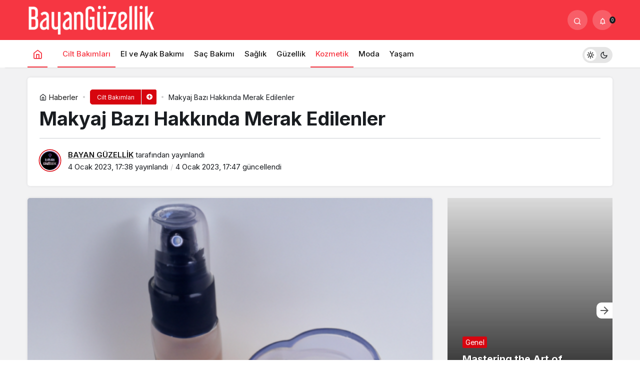

--- FILE ---
content_type: text/html; charset=UTF-8
request_url: https://www.bayanguzellik.com/makyaj-bazi-hakkinda-merak-edilenler.html
body_size: 18245
content:
<!doctype html>
<html lang="tr" prefix="og: http://ogp.me/ns#" class="light-mode">
<head>
	<meta charset="UTF-8">
	<meta http-equiv="X-UA-Compatible" content="IE=edge">
	<meta name="viewport" content="width=device-width, initial-scale=1, minimum-scale=1">
	<link rel="profile" href="https://gmpg.org/xfn/11">
	<title>Makyaj Bazı Hakkında Merak Edilenler &#8211; Bayan Güzellik</title>
<meta name='robots' content='max-image-preview:large' />
<link rel='dns-prefetch' href='//s.w.org' />
<link rel="alternate" type="application/rss+xml" title="Bayan Güzellik &raquo; beslemesi" href="https://www.bayanguzellik.com/feed" />
<link rel="alternate" type="application/rss+xml" title="Bayan Güzellik &raquo; yorum beslemesi" href="https://www.bayanguzellik.com/comments/feed" />
<!-- Kanews Theme -->
<meta property="article:published_time" content="2023-01-04T17:38:32+00:00" />
<meta property="og:site_name" content="Bayan Güzellik" />
<meta property="og:type" content="article" />
<meta property="og:url" content="https://www.bayanguzellik.com/makyaj-bazi-hakkinda-merak-edilenler.html" /><meta property="og:title" content="Makyaj Bazı Hakkında Merak Edilenler - Bayan Güzellik" />
<meta property="twitter:title" content="Makyaj Bazı Hakkında Merak Edilenler - Bayan Güzellik" /><meta property="og:description" content="Makyaj bazı hakkında neredeyse tüm sorularınızın yanıtlarını alabileceğiniz bir makale. Faydaları, zararları, kimyasal bileşenleri, en çok tercih edil.." /><meta property="twitter:description" content="Makyaj bazı hakkında neredeyse tüm sorularınızın yanıtlarını alabileceğiniz bir makale. Faydaları, zararları, kimyasal bileşenleri, en çok tercih edil.." /><meta name="description" content="Makyaj bazı hakkında neredeyse tüm sorularınızın yanıtlarını alabileceğiniz bir makale. Faydaları, zararları, kimyasal bileşenleri, en çok tercih edil.." /><meta name="twitter:card" content="summary_large_image" />
<meta property="og:image:width" content="1024" />
<meta property="og:image:height" content="1024" />
<meta property="og:image" content="https://www.bayanguzellik.com/wp-content/uploads/2023/01/DALL·E-2023-01-04-20.27.58-some-makeup-for-skin.png" />
<meta property="twitter:image" content="https://www.bayanguzellik.com/wp-content/uploads/2023/01/DALL·E-2023-01-04-20.27.58-some-makeup-for-skin.png" />
<!-- /Kanews Theme -->
<script>
window._wpemojiSettings = {"baseUrl":"https:\/\/s.w.org\/images\/core\/emoji\/14.0.0\/72x72\/","ext":".png","svgUrl":"https:\/\/s.w.org\/images\/core\/emoji\/14.0.0\/svg\/","svgExt":".svg","source":{"concatemoji":"https:\/\/www.bayanguzellik.com\/wp-includes\/js\/wp-emoji-release.min.js?ver=6.0.11"}};
/*! This file is auto-generated */
!function(e,a,t){var n,r,o,i=a.createElement("canvas"),p=i.getContext&&i.getContext("2d");function s(e,t){var a=String.fromCharCode,e=(p.clearRect(0,0,i.width,i.height),p.fillText(a.apply(this,e),0,0),i.toDataURL());return p.clearRect(0,0,i.width,i.height),p.fillText(a.apply(this,t),0,0),e===i.toDataURL()}function c(e){var t=a.createElement("script");t.src=e,t.defer=t.type="text/javascript",a.getElementsByTagName("head")[0].appendChild(t)}for(o=Array("flag","emoji"),t.supports={everything:!0,everythingExceptFlag:!0},r=0;r<o.length;r++)t.supports[o[r]]=function(e){if(!p||!p.fillText)return!1;switch(p.textBaseline="top",p.font="600 32px Arial",e){case"flag":return s([127987,65039,8205,9895,65039],[127987,65039,8203,9895,65039])?!1:!s([55356,56826,55356,56819],[55356,56826,8203,55356,56819])&&!s([55356,57332,56128,56423,56128,56418,56128,56421,56128,56430,56128,56423,56128,56447],[55356,57332,8203,56128,56423,8203,56128,56418,8203,56128,56421,8203,56128,56430,8203,56128,56423,8203,56128,56447]);case"emoji":return!s([129777,127995,8205,129778,127999],[129777,127995,8203,129778,127999])}return!1}(o[r]),t.supports.everything=t.supports.everything&&t.supports[o[r]],"flag"!==o[r]&&(t.supports.everythingExceptFlag=t.supports.everythingExceptFlag&&t.supports[o[r]]);t.supports.everythingExceptFlag=t.supports.everythingExceptFlag&&!t.supports.flag,t.DOMReady=!1,t.readyCallback=function(){t.DOMReady=!0},t.supports.everything||(n=function(){t.readyCallback()},a.addEventListener?(a.addEventListener("DOMContentLoaded",n,!1),e.addEventListener("load",n,!1)):(e.attachEvent("onload",n),a.attachEvent("onreadystatechange",function(){"complete"===a.readyState&&t.readyCallback()})),(e=t.source||{}).concatemoji?c(e.concatemoji):e.wpemoji&&e.twemoji&&(c(e.twemoji),c(e.wpemoji)))}(window,document,window._wpemojiSettings);
</script>
<style>
img.wp-smiley,
img.emoji {
	display: inline !important;
	border: none !important;
	box-shadow: none !important;
	height: 1em !important;
	width: 1em !important;
	margin: 0 0.07em !important;
	vertical-align: -0.1em !important;
	background: none !important;
	padding: 0 !important;
}
</style>
	<link rel='stylesheet' id='wp-block-library-css'  href='https://www.bayanguzellik.com/wp-includes/css/dist/block-library/style.min.css?ver=6.0.11' media='all' />
<style id='wp-block-library-theme-inline-css'>
.wp-block-audio figcaption{color:#555;font-size:13px;text-align:center}.is-dark-theme .wp-block-audio figcaption{color:hsla(0,0%,100%,.65)}.wp-block-code{border:1px solid #ccc;border-radius:4px;font-family:Menlo,Consolas,monaco,monospace;padding:.8em 1em}.wp-block-embed figcaption{color:#555;font-size:13px;text-align:center}.is-dark-theme .wp-block-embed figcaption{color:hsla(0,0%,100%,.65)}.blocks-gallery-caption{color:#555;font-size:13px;text-align:center}.is-dark-theme .blocks-gallery-caption{color:hsla(0,0%,100%,.65)}.wp-block-image figcaption{color:#555;font-size:13px;text-align:center}.is-dark-theme .wp-block-image figcaption{color:hsla(0,0%,100%,.65)}.wp-block-pullquote{border-top:4px solid;border-bottom:4px solid;margin-bottom:1.75em;color:currentColor}.wp-block-pullquote__citation,.wp-block-pullquote cite,.wp-block-pullquote footer{color:currentColor;text-transform:uppercase;font-size:.8125em;font-style:normal}.wp-block-quote{border-left:.25em solid;margin:0 0 1.75em;padding-left:1em}.wp-block-quote cite,.wp-block-quote footer{color:currentColor;font-size:.8125em;position:relative;font-style:normal}.wp-block-quote.has-text-align-right{border-left:none;border-right:.25em solid;padding-left:0;padding-right:1em}.wp-block-quote.has-text-align-center{border:none;padding-left:0}.wp-block-quote.is-large,.wp-block-quote.is-style-large,.wp-block-quote.is-style-plain{border:none}.wp-block-search .wp-block-search__label{font-weight:700}:where(.wp-block-group.has-background){padding:1.25em 2.375em}.wp-block-separator.has-css-opacity{opacity:.4}.wp-block-separator{border:none;border-bottom:2px solid;margin-left:auto;margin-right:auto}.wp-block-separator.has-alpha-channel-opacity{opacity:1}.wp-block-separator:not(.is-style-wide):not(.is-style-dots){width:100px}.wp-block-separator.has-background:not(.is-style-dots){border-bottom:none;height:1px}.wp-block-separator.has-background:not(.is-style-wide):not(.is-style-dots){height:2px}.wp-block-table thead{border-bottom:3px solid}.wp-block-table tfoot{border-top:3px solid}.wp-block-table td,.wp-block-table th{padding:.5em;border:1px solid;word-break:normal}.wp-block-table figcaption{color:#555;font-size:13px;text-align:center}.is-dark-theme .wp-block-table figcaption{color:hsla(0,0%,100%,.65)}.wp-block-video figcaption{color:#555;font-size:13px;text-align:center}.is-dark-theme .wp-block-video figcaption{color:hsla(0,0%,100%,.65)}.wp-block-template-part.has-background{padding:1.25em 2.375em;margin-top:0;margin-bottom:0}
</style>
<style id='global-styles-inline-css'>
body{--wp--preset--color--black: #000000;--wp--preset--color--cyan-bluish-gray: #abb8c3;--wp--preset--color--white: #ffffff;--wp--preset--color--pale-pink: #f78da7;--wp--preset--color--vivid-red: #cf2e2e;--wp--preset--color--luminous-vivid-orange: #ff6900;--wp--preset--color--luminous-vivid-amber: #fcb900;--wp--preset--color--light-green-cyan: #7bdcb5;--wp--preset--color--vivid-green-cyan: #00d084;--wp--preset--color--pale-cyan-blue: #8ed1fc;--wp--preset--color--vivid-cyan-blue: #0693e3;--wp--preset--color--vivid-purple: #9b51e0;--wp--preset--gradient--vivid-cyan-blue-to-vivid-purple: linear-gradient(135deg,rgba(6,147,227,1) 0%,rgb(155,81,224) 100%);--wp--preset--gradient--light-green-cyan-to-vivid-green-cyan: linear-gradient(135deg,rgb(122,220,180) 0%,rgb(0,208,130) 100%);--wp--preset--gradient--luminous-vivid-amber-to-luminous-vivid-orange: linear-gradient(135deg,rgba(252,185,0,1) 0%,rgba(255,105,0,1) 100%);--wp--preset--gradient--luminous-vivid-orange-to-vivid-red: linear-gradient(135deg,rgba(255,105,0,1) 0%,rgb(207,46,46) 100%);--wp--preset--gradient--very-light-gray-to-cyan-bluish-gray: linear-gradient(135deg,rgb(238,238,238) 0%,rgb(169,184,195) 100%);--wp--preset--gradient--cool-to-warm-spectrum: linear-gradient(135deg,rgb(74,234,220) 0%,rgb(151,120,209) 20%,rgb(207,42,186) 40%,rgb(238,44,130) 60%,rgb(251,105,98) 80%,rgb(254,248,76) 100%);--wp--preset--gradient--blush-light-purple: linear-gradient(135deg,rgb(255,206,236) 0%,rgb(152,150,240) 100%);--wp--preset--gradient--blush-bordeaux: linear-gradient(135deg,rgb(254,205,165) 0%,rgb(254,45,45) 50%,rgb(107,0,62) 100%);--wp--preset--gradient--luminous-dusk: linear-gradient(135deg,rgb(255,203,112) 0%,rgb(199,81,192) 50%,rgb(65,88,208) 100%);--wp--preset--gradient--pale-ocean: linear-gradient(135deg,rgb(255,245,203) 0%,rgb(182,227,212) 50%,rgb(51,167,181) 100%);--wp--preset--gradient--electric-grass: linear-gradient(135deg,rgb(202,248,128) 0%,rgb(113,206,126) 100%);--wp--preset--gradient--midnight: linear-gradient(135deg,rgb(2,3,129) 0%,rgb(40,116,252) 100%);--wp--preset--duotone--dark-grayscale: url('#wp-duotone-dark-grayscale');--wp--preset--duotone--grayscale: url('#wp-duotone-grayscale');--wp--preset--duotone--purple-yellow: url('#wp-duotone-purple-yellow');--wp--preset--duotone--blue-red: url('#wp-duotone-blue-red');--wp--preset--duotone--midnight: url('#wp-duotone-midnight');--wp--preset--duotone--magenta-yellow: url('#wp-duotone-magenta-yellow');--wp--preset--duotone--purple-green: url('#wp-duotone-purple-green');--wp--preset--duotone--blue-orange: url('#wp-duotone-blue-orange');--wp--preset--font-size--small: 13px;--wp--preset--font-size--medium: 20px;--wp--preset--font-size--large: 36px;--wp--preset--font-size--x-large: 42px;}.has-black-color{color: var(--wp--preset--color--black) !important;}.has-cyan-bluish-gray-color{color: var(--wp--preset--color--cyan-bluish-gray) !important;}.has-white-color{color: var(--wp--preset--color--white) !important;}.has-pale-pink-color{color: var(--wp--preset--color--pale-pink) !important;}.has-vivid-red-color{color: var(--wp--preset--color--vivid-red) !important;}.has-luminous-vivid-orange-color{color: var(--wp--preset--color--luminous-vivid-orange) !important;}.has-luminous-vivid-amber-color{color: var(--wp--preset--color--luminous-vivid-amber) !important;}.has-light-green-cyan-color{color: var(--wp--preset--color--light-green-cyan) !important;}.has-vivid-green-cyan-color{color: var(--wp--preset--color--vivid-green-cyan) !important;}.has-pale-cyan-blue-color{color: var(--wp--preset--color--pale-cyan-blue) !important;}.has-vivid-cyan-blue-color{color: var(--wp--preset--color--vivid-cyan-blue) !important;}.has-vivid-purple-color{color: var(--wp--preset--color--vivid-purple) !important;}.has-black-background-color{background-color: var(--wp--preset--color--black) !important;}.has-cyan-bluish-gray-background-color{background-color: var(--wp--preset--color--cyan-bluish-gray) !important;}.has-white-background-color{background-color: var(--wp--preset--color--white) !important;}.has-pale-pink-background-color{background-color: var(--wp--preset--color--pale-pink) !important;}.has-vivid-red-background-color{background-color: var(--wp--preset--color--vivid-red) !important;}.has-luminous-vivid-orange-background-color{background-color: var(--wp--preset--color--luminous-vivid-orange) !important;}.has-luminous-vivid-amber-background-color{background-color: var(--wp--preset--color--luminous-vivid-amber) !important;}.has-light-green-cyan-background-color{background-color: var(--wp--preset--color--light-green-cyan) !important;}.has-vivid-green-cyan-background-color{background-color: var(--wp--preset--color--vivid-green-cyan) !important;}.has-pale-cyan-blue-background-color{background-color: var(--wp--preset--color--pale-cyan-blue) !important;}.has-vivid-cyan-blue-background-color{background-color: var(--wp--preset--color--vivid-cyan-blue) !important;}.has-vivid-purple-background-color{background-color: var(--wp--preset--color--vivid-purple) !important;}.has-black-border-color{border-color: var(--wp--preset--color--black) !important;}.has-cyan-bluish-gray-border-color{border-color: var(--wp--preset--color--cyan-bluish-gray) !important;}.has-white-border-color{border-color: var(--wp--preset--color--white) !important;}.has-pale-pink-border-color{border-color: var(--wp--preset--color--pale-pink) !important;}.has-vivid-red-border-color{border-color: var(--wp--preset--color--vivid-red) !important;}.has-luminous-vivid-orange-border-color{border-color: var(--wp--preset--color--luminous-vivid-orange) !important;}.has-luminous-vivid-amber-border-color{border-color: var(--wp--preset--color--luminous-vivid-amber) !important;}.has-light-green-cyan-border-color{border-color: var(--wp--preset--color--light-green-cyan) !important;}.has-vivid-green-cyan-border-color{border-color: var(--wp--preset--color--vivid-green-cyan) !important;}.has-pale-cyan-blue-border-color{border-color: var(--wp--preset--color--pale-cyan-blue) !important;}.has-vivid-cyan-blue-border-color{border-color: var(--wp--preset--color--vivid-cyan-blue) !important;}.has-vivid-purple-border-color{border-color: var(--wp--preset--color--vivid-purple) !important;}.has-vivid-cyan-blue-to-vivid-purple-gradient-background{background: var(--wp--preset--gradient--vivid-cyan-blue-to-vivid-purple) !important;}.has-light-green-cyan-to-vivid-green-cyan-gradient-background{background: var(--wp--preset--gradient--light-green-cyan-to-vivid-green-cyan) !important;}.has-luminous-vivid-amber-to-luminous-vivid-orange-gradient-background{background: var(--wp--preset--gradient--luminous-vivid-amber-to-luminous-vivid-orange) !important;}.has-luminous-vivid-orange-to-vivid-red-gradient-background{background: var(--wp--preset--gradient--luminous-vivid-orange-to-vivid-red) !important;}.has-very-light-gray-to-cyan-bluish-gray-gradient-background{background: var(--wp--preset--gradient--very-light-gray-to-cyan-bluish-gray) !important;}.has-cool-to-warm-spectrum-gradient-background{background: var(--wp--preset--gradient--cool-to-warm-spectrum) !important;}.has-blush-light-purple-gradient-background{background: var(--wp--preset--gradient--blush-light-purple) !important;}.has-blush-bordeaux-gradient-background{background: var(--wp--preset--gradient--blush-bordeaux) !important;}.has-luminous-dusk-gradient-background{background: var(--wp--preset--gradient--luminous-dusk) !important;}.has-pale-ocean-gradient-background{background: var(--wp--preset--gradient--pale-ocean) !important;}.has-electric-grass-gradient-background{background: var(--wp--preset--gradient--electric-grass) !important;}.has-midnight-gradient-background{background: var(--wp--preset--gradient--midnight) !important;}.has-small-font-size{font-size: var(--wp--preset--font-size--small) !important;}.has-medium-font-size{font-size: var(--wp--preset--font-size--medium) !important;}.has-large-font-size{font-size: var(--wp--preset--font-size--large) !important;}.has-x-large-font-size{font-size: var(--wp--preset--font-size--x-large) !important;}
</style>
<link rel='stylesheet' id='kanews-theme-css'  href='https://www.bayanguzellik.com/wp-content/themes/kanews/assets/css/theme.min.css?ver=6.1' media='all' />
<style id='kanews-theme-inline-css'>
.dark-mode .site-header-logo img{content:url(https://www.bayanguzellik.com/wp-content/uploads/2022/07/bayanguzellik-logo.png);width:254px}.site-header .site-header-wrapper{background-color:#f63642}.site-navbar .site-navbar-nav li a:hover,.site-navbar .site-navbar-nav li .sub-menu li.current-category-ancestor>a, .site-navbar .site-navbar-nav li .sub-menu li.current-category-parent>a, .site-navbar .site-navbar-nav li .sub-menu li.current-menu-ancestor>a, .site-navbar .site-navbar-nav li .sub-menu li.current-menu-item>a, .site-navbar .site-navbar-nav li .sub-menu li.current-menu-parent>a, .site-navbar .site-navbar-nav>li.current-category-ancestor>a, .site-navbar .site-navbar-nav>li.current-category-parent>a, .site-navbar .site-navbar-nav>li.current-menu-ancestor>a, .site-navbar .site-navbar-nav>li.current-menu-item>a, .site-navbar .site-navbar-nav>li.current-menu-parent>a{color:#f63642}.site-navbar .site-navbar-nav>li:after{background-color:#f63642}@media (min-width:992px){.kanews-post-headline{}}
</style>
<link rel='stylesheet' id='kanews-theme-single-css'  href='https://www.bayanguzellik.com/wp-content/themes/kanews/assets/css/theme-single.min.css?ver=6.1' media='all' />
<style id='kanews-theme-single-inline-css'>
@media (min-width:992px){.kanews-article-title{}}@media (min-width:992px){.kanews-article-title+p{}}@media (min-width:992px){.kanews-article-meta{}}@media (min-width:992px){.kanews-article-content li, .kanews-article-content p, .kanews-article-content{}}
</style>
<link rel='stylesheet' id='kanews-dark-theme-css'  href='https://www.bayanguzellik.com/wp-content/themes/kanews/assets/css/dark.min.css?ver=6.1' media='all' />
<link rel="https://api.w.org/" href="https://www.bayanguzellik.com/wp-json/" /><link rel="alternate" type="application/json" href="https://www.bayanguzellik.com/wp-json/wp/v2/posts/33019" /><link rel="EditURI" type="application/rsd+xml" title="RSD" href="https://www.bayanguzellik.com/xmlrpc.php?rsd" />
<link rel="wlwmanifest" type="application/wlwmanifest+xml" href="https://www.bayanguzellik.com/wp-includes/wlwmanifest.xml" /> 
<meta name="generator" content="WordPress 6.0.11" />
<link rel="canonical" href="https://www.bayanguzellik.com/makyaj-bazi-hakkinda-merak-edilenler.html" />
<link rel='shortlink' href='https://www.bayanguzellik.com/?p=33019' />
<link rel="alternate" type="application/json+oembed" href="https://www.bayanguzellik.com/wp-json/oembed/1.0/embed?url=https%3A%2F%2Fwww.bayanguzellik.com%2Fmakyaj-bazi-hakkinda-merak-edilenler.html" />
<link rel="alternate" type="text/xml+oembed" href="https://www.bayanguzellik.com/wp-json/oembed/1.0/embed?url=https%3A%2F%2Fwww.bayanguzellik.com%2Fmakyaj-bazi-hakkinda-merak-edilenler.html&#038;format=xml" />
<script async src="https://pagead2.googlesyndication.com/pagead/js/adsbygoogle.js?client=ca-pub-8530586865639319" crossorigin="anonymous"></script><script id="kanews-theme-schema" type="application/ld+json">{"@context": "https://schema.org","@graph": [
 {
 "@type": "Organization",
 "@id": "https://www.bayanguzellik.com/#organization",
 "url": "https://www.bayanguzellik.com/",
 "name": "Bayan Güzellik",
 "logo": {
 "@type": "ImageObject",
 "url": "https://www.bayanguzellik.com/wp-content/uploads/2022/07/bayanguzellik-logo.png",
 "width": "254",
 "height": "58"
 }
 },
 {
 "@type": "ImageObject",
 "@id": "https://www.bayanguzellik.com/makyaj-bazi-hakkinda-merak-edilenler.html#primaryImage",
 "url": "https://www.bayanguzellik.com/wp-content/uploads/2023/01/DALL·E-2023-01-04-20.27.58-some-makeup-for-skin.png",
 "width": 1024,
 "height": 1024,
 "inLanguage": "tr"
 },
 {
 "@type": "WebSite",
 "@id": "https://www.bayanguzellik.com/#website",
 "url": "https://www.bayanguzellik.com",
 "name": "Bayan Güzellik",
 "description": "Kadın ve Moda Portalı",
 "publisher": {
 "@id": "https://www.bayanguzellik.com/#organization"
 },
 "inLanguage": "tr",
 "potentialAction": {
 "@type": "SearchAction",
 "target": "https://www.bayanguzellik.com/?s={search_term_string}",
 "query-input": "required name=search_term_string"
 }
 },
 {
 "@type": "WebPage",
 "@id": "https://www.bayanguzellik.com/makyaj-bazi-hakkinda-merak-edilenler.html/#webpage",
 "url": "https://www.bayanguzellik.com/makyaj-bazi-hakkinda-merak-edilenler.html/",
 "inLanguage": "tr",
 "name": "Makyaj Bazı Hakkında Merak Edilenler - Bayan Güzellik",
 "isPartOf": {
 "@id": "https://www.bayanguzellik.com/#website"
 },
 "primaryImageOfPage": {
 "@id": "https://www.bayanguzellik.com/makyaj-bazi-hakkinda-merak-edilenler.html/#primaryImage"
 }
 },
 {
 "@id": "#post-33019",
 "@type": "NewsArticle",
 "headline": "Makyaj Bazı Hakkında Merak Edilenler - Bayan Güzellik",
 "url": "https://www.bayanguzellik.com/makyaj-bazi-hakkinda-merak-edilenler.html",
 "isPartOf": {
 "@id": "https://www.bayanguzellik.com/makyaj-bazi-hakkinda-merak-edilenler.html/#webpage"
 },
 "inLanguage": "tr",
 "description": "Makyaj bazı hakkında neredeyse tüm sorularınızın yanıtlarını alabileceğiniz bir makale. Faydaları, zararları, kimyasal bileşenleri, en çok tercih edilen makyaj bazı ürünler listesi, makyaj bazı alırken nelere dikkat edilmeli, hangi cilt tipi nasıl bir makyaj bazı kullanmalı gibi sorularınızın yanıtları verilmiştir. ",
 "author": {
 "@type": "Person",
 "name": "BAYAN GÜZELLİK",
 "url": "https://www.bayanguzellik.com/author"
 },
 "keywords": [
 "baz",
 "cilt bakımı",
 "faydaları",
 "karma cilt",
 "kuru cilt",
 "makyaj",
 "makyaj bazı",
 "Nasıl Kullanılır",
 "ne işe yarar",
 "normal cilt",
 "zararları"
 ],
 "articleSection": "Cilt Bakımları",
 "datePublished": "2023-01-04T17:38:32+00:00",
 "dateModified": "2023-01-04T17:47:25+00:00",
 "publisher": {
 "@id": "https://www.bayanguzellik.com/#organization"
 },
 "image": {
 "@id": "https://www.bayanguzellik.com/makyaj-bazi-hakkinda-merak-edilenler.html/#primaryImage"
 },
 "mainEntityOfPage": {
 "@id": "https://www.bayanguzellik.com/makyaj-bazi-hakkinda-merak-edilenler.html/#webpage"
 }
 }
]}</script>
<script id="kanews-schema-breadcrumb" type="application/ld+json">{
 "@context": "http://schema.org",
 "@type": "BreadcrumbList",
 "id": "https://www.bayanguzellik.com/makyaj-bazi-hakkinda-merak-edilenler.html#breadcrumb",
 "itemListElement": [
 {
 "@type": "ListItem",
 "position": 1,
 "item": {
 "@id": "https://www.bayanguzellik.com",
 "name": "Haberler"
 }
 },
 {
 "@type": "ListItem",
 "position": 2,
 "item": {
 "@id": "https://www.bayanguzellik.com/kategori/cilt-bakimlari",
 "name": "Cilt Bak\u0131mlar\u0131"
 }
 },
 {
 "@type": "ListItem",
 "position": 3,
 "item": {
 "@id": "https://www.bayanguzellik.com/makyaj-bazi-hakkinda-merak-edilenler.html",
 "name": "Makyaj Baz\u0131 Hakk\u0131nda Merak Edilenler"
 }
 }
 ]
}</script><link rel="icon" href="https://www.bayanguzellik.com/wp-content/uploads/2021/08/bayan-guzellik-favicon-150x150.png" sizes="32x32" />
<link rel="icon" href="https://www.bayanguzellik.com/wp-content/uploads/2021/08/bayan-guzellik-favicon.png" sizes="192x192" />
<link rel="apple-touch-icon" href="https://www.bayanguzellik.com/wp-content/uploads/2021/08/bayan-guzellik-favicon.png" />
<meta name="msapplication-TileImage" content="https://www.bayanguzellik.com/wp-content/uploads/2021/08/bayan-guzellik-favicon.png" />
		<style id="wp-custom-css">
			.kanews-contact-page {
height: auto !important;
}
.rank-math-step{
	background: #fff;
    padding: 15px 15px 20px;
    -webkit-box-shadow: 0px 0px 10px #d1d8dd, 0px 0px 40px #ffffff;
    box-shadow: 0px 0px 10px #d1d8dd, 0px 0px 40px #ffffff;
    margin-bottom: 1rem;
    border-radius: 5px;
}

.rank-math-block {
    background: #F0F4F8;
    border-radius: 5px;
    padding: 15px;
    margin-bottom: 1rem;
}

		</style>
		<meta name="theme-color" content="#e50914" />
			<meta name="msapplication-navbutton-color" content="#e50914" />
			<meta name="apple-mobile-web-app-status-bar-style" content="#e50914" /></head>

<body class="post-template-default single single-post postid-33019 single-format-standard css-transitions-only-after-page-load kanews-theme-by-kanthemes category-3 single-layout-box">
	<svg xmlns="http://www.w3.org/2000/svg" viewBox="0 0 0 0" width="0" height="0" focusable="false" role="none" style="visibility: hidden; position: absolute; left: -9999px; overflow: hidden;" ><defs><filter id="wp-duotone-dark-grayscale"><feColorMatrix color-interpolation-filters="sRGB" type="matrix" values=" .299 .587 .114 0 0 .299 .587 .114 0 0 .299 .587 .114 0 0 .299 .587 .114 0 0 " /><feComponentTransfer color-interpolation-filters="sRGB" ><feFuncR type="table" tableValues="0 0.49803921568627" /><feFuncG type="table" tableValues="0 0.49803921568627" /><feFuncB type="table" tableValues="0 0.49803921568627" /><feFuncA type="table" tableValues="1 1" /></feComponentTransfer><feComposite in2="SourceGraphic" operator="in" /></filter></defs></svg><svg xmlns="http://www.w3.org/2000/svg" viewBox="0 0 0 0" width="0" height="0" focusable="false" role="none" style="visibility: hidden; position: absolute; left: -9999px; overflow: hidden;" ><defs><filter id="wp-duotone-grayscale"><feColorMatrix color-interpolation-filters="sRGB" type="matrix" values=" .299 .587 .114 0 0 .299 .587 .114 0 0 .299 .587 .114 0 0 .299 .587 .114 0 0 " /><feComponentTransfer color-interpolation-filters="sRGB" ><feFuncR type="table" tableValues="0 1" /><feFuncG type="table" tableValues="0 1" /><feFuncB type="table" tableValues="0 1" /><feFuncA type="table" tableValues="1 1" /></feComponentTransfer><feComposite in2="SourceGraphic" operator="in" /></filter></defs></svg><svg xmlns="http://www.w3.org/2000/svg" viewBox="0 0 0 0" width="0" height="0" focusable="false" role="none" style="visibility: hidden; position: absolute; left: -9999px; overflow: hidden;" ><defs><filter id="wp-duotone-purple-yellow"><feColorMatrix color-interpolation-filters="sRGB" type="matrix" values=" .299 .587 .114 0 0 .299 .587 .114 0 0 .299 .587 .114 0 0 .299 .587 .114 0 0 " /><feComponentTransfer color-interpolation-filters="sRGB" ><feFuncR type="table" tableValues="0.54901960784314 0.98823529411765" /><feFuncG type="table" tableValues="0 1" /><feFuncB type="table" tableValues="0.71764705882353 0.25490196078431" /><feFuncA type="table" tableValues="1 1" /></feComponentTransfer><feComposite in2="SourceGraphic" operator="in" /></filter></defs></svg><svg xmlns="http://www.w3.org/2000/svg" viewBox="0 0 0 0" width="0" height="0" focusable="false" role="none" style="visibility: hidden; position: absolute; left: -9999px; overflow: hidden;" ><defs><filter id="wp-duotone-blue-red"><feColorMatrix color-interpolation-filters="sRGB" type="matrix" values=" .299 .587 .114 0 0 .299 .587 .114 0 0 .299 .587 .114 0 0 .299 .587 .114 0 0 " /><feComponentTransfer color-interpolation-filters="sRGB" ><feFuncR type="table" tableValues="0 1" /><feFuncG type="table" tableValues="0 0.27843137254902" /><feFuncB type="table" tableValues="0.5921568627451 0.27843137254902" /><feFuncA type="table" tableValues="1 1" /></feComponentTransfer><feComposite in2="SourceGraphic" operator="in" /></filter></defs></svg><svg xmlns="http://www.w3.org/2000/svg" viewBox="0 0 0 0" width="0" height="0" focusable="false" role="none" style="visibility: hidden; position: absolute; left: -9999px; overflow: hidden;" ><defs><filter id="wp-duotone-midnight"><feColorMatrix color-interpolation-filters="sRGB" type="matrix" values=" .299 .587 .114 0 0 .299 .587 .114 0 0 .299 .587 .114 0 0 .299 .587 .114 0 0 " /><feComponentTransfer color-interpolation-filters="sRGB" ><feFuncR type="table" tableValues="0 0" /><feFuncG type="table" tableValues="0 0.64705882352941" /><feFuncB type="table" tableValues="0 1" /><feFuncA type="table" tableValues="1 1" /></feComponentTransfer><feComposite in2="SourceGraphic" operator="in" /></filter></defs></svg><svg xmlns="http://www.w3.org/2000/svg" viewBox="0 0 0 0" width="0" height="0" focusable="false" role="none" style="visibility: hidden; position: absolute; left: -9999px; overflow: hidden;" ><defs><filter id="wp-duotone-magenta-yellow"><feColorMatrix color-interpolation-filters="sRGB" type="matrix" values=" .299 .587 .114 0 0 .299 .587 .114 0 0 .299 .587 .114 0 0 .299 .587 .114 0 0 " /><feComponentTransfer color-interpolation-filters="sRGB" ><feFuncR type="table" tableValues="0.78039215686275 1" /><feFuncG type="table" tableValues="0 0.94901960784314" /><feFuncB type="table" tableValues="0.35294117647059 0.47058823529412" /><feFuncA type="table" tableValues="1 1" /></feComponentTransfer><feComposite in2="SourceGraphic" operator="in" /></filter></defs></svg><svg xmlns="http://www.w3.org/2000/svg" viewBox="0 0 0 0" width="0" height="0" focusable="false" role="none" style="visibility: hidden; position: absolute; left: -9999px; overflow: hidden;" ><defs><filter id="wp-duotone-purple-green"><feColorMatrix color-interpolation-filters="sRGB" type="matrix" values=" .299 .587 .114 0 0 .299 .587 .114 0 0 .299 .587 .114 0 0 .299 .587 .114 0 0 " /><feComponentTransfer color-interpolation-filters="sRGB" ><feFuncR type="table" tableValues="0.65098039215686 0.40392156862745" /><feFuncG type="table" tableValues="0 1" /><feFuncB type="table" tableValues="0.44705882352941 0.4" /><feFuncA type="table" tableValues="1 1" /></feComponentTransfer><feComposite in2="SourceGraphic" operator="in" /></filter></defs></svg><svg xmlns="http://www.w3.org/2000/svg" viewBox="0 0 0 0" width="0" height="0" focusable="false" role="none" style="visibility: hidden; position: absolute; left: -9999px; overflow: hidden;" ><defs><filter id="wp-duotone-blue-orange"><feColorMatrix color-interpolation-filters="sRGB" type="matrix" values=" .299 .587 .114 0 0 .299 .587 .114 0 0 .299 .587 .114 0 0 .299 .587 .114 0 0 " /><feComponentTransfer color-interpolation-filters="sRGB" ><feFuncR type="table" tableValues="0.098039215686275 1" /><feFuncG type="table" tableValues="0 0.66274509803922" /><feFuncB type="table" tableValues="0.84705882352941 0.41960784313725" /><feFuncA type="table" tableValues="1 1" /></feComponentTransfer><feComposite in2="SourceGraphic" operator="in" /></filter></defs></svg>	<div id="page" class="site-wrapper">
		
			<div class="site-head site-head-1">
    <header id="header" class="site-header">
    <div class="site-header-wrapper header-skin-dark">
                    
      <div class="site-header-top">
        <div class="container">
          <div class="row site-row justify-content-between align-items-center">

            <div class="col-auto col-lg">
              <div class="site-header-top-left d-flex align-items-center">
                <button aria-label="Menü" class="site-mobil-menu-btn hidden-desktop" data-toggle="site-menu-block"><i class="icon-menu icon-3x"></i></button>
                                <div class="site-header-logo"><a href="https://www.bayanguzellik.com/" title="Bayan Güzellik"><img class="logo-light" src="https://www.bayanguzellik.com/wp-content/uploads/2022/07/bayanguzellik-logo.png" alt="" width="254" height="58" /></a></div>              </div>
            </div>

            
            <div class="col-auto col-lg">
              <div class="site-header-top-right">
                                                                  <div id="site-header-search" class="kanews-ajax-search-wrapper hidden-mobile"> <button aria-label="Arama Yap" class="header-btn-icon" data-toggle="site-header-search-wrapper"><i class="icon-search"></i></button>
		<div id="site-header-search-wrapper" class="is-hidden"><form role="search" method="get" class="site-header-search-form" action="https://www.bayanguzellik.com/">
		<input class="kanews-ajax-search" type="text" placeholder="Aramak istediğiniz kelimeyi yazın.." value="" name="s" />
		<button aria-label="Arama Yap type="submit"><span class="icon-search icon-2x"></span></button><p>Aradığınız kelimeyi yazın ve entera basın, kapatmak için esc butonuna tıklayın.</p>
		<div id="kanews-loader"></div></form><div class="kanews-popup-close-btn search-close-btn"><i class="icon-close"></i></div></div></div>                                                                <div class="kanews-notifications-item" data-user-id="0" data-new-count="" data-toggle="kanews-notifications"><button  aria-label="Bildirimler (0)."  class="kanews-notification-button header-btn-icon"><i class="icon-notifications"></i><span class="kanews-notifications-count">0</span></button><div id="kanews-notifications" class="kanews-notifications-content"><div class="kanews-notifications-header d-flex justify-content-between">Bildirimler<span class="pull-right"></span></div><div class="kanews_widget_tab_menu">
      <div class="kanews-tab">
        <ul class="nav nav-tabs d-flex flex-wrap p-0 mb-0" role="tablist" id="kanewsTab-Not">
          <li role="presentation" class="nav-item"><div class="nav-link active" id="kanewsTab-Not1x" data-toggle="tab" href="#kanewsTab-Not1" role="tab" data-controls="kanewsTab-Not1" data-selected="true">Sosyal (0)</div></li>
          <li role="presentation" class="nav-item"><div class="nav-link" id="kanewsTab-Not2x" data-toggle="tab" href="#kanewsTab-Not2" role="tab" data-controls="kanewsTab-Not2" data-selected="false">Takip (0)</div></li>
          </ul><div class="tab-content" id="kanewsTab-NotContent-1"><div class="tab-pane fade show active" id="kanewsTab-Not1" role="tabpanel" data-labelledby="kanewsTab-Not1x"><ul><li>Bildiriminiz bulunmamaktadır.</li></ul></div><div class="tab-pane fade" id="kanewsTab-Not2" role="tabpanel" data-labelledby="kanewsTab-Not2x"><ul><li>Bildiriminiz bulunmamaktadır.</li></ul></div></div></div></div></div></div>              </div>
            </div>

          </div>
        </div>
      </div>
    </div>

      </header>

  <nav id="navbar" class="site-navbar hidden-mobile navbar-skin-light">
    <div class="site-navbar-wrapper site-navbar-wrapper-fixed">
      <div class="container">
        <div class="navbar-row">
                      <div class="col-auto no-gutter">
              <ul class="site-navbar-nav">
                <li class="current-menu-item home-btn"><a aria-label="Ana sayfa" href="https://www.bayanguzellik.com/"><i class="icon-home"></i></a></li>
              </ul>
            </div>
                    <ul id="menu-menu" class="site-navbar-nav"><li id="menu-item-41" class="menu-item menu-item-type-taxonomy menu-item-object-category current-post-ancestor current-menu-parent current-post-parent menu-item-41"><a href="https://www.bayanguzellik.com/kategori/cilt-bakimlari"><span>Cilt Bakımları</span></a></li>
<li id="menu-item-42" class="menu-item menu-item-type-taxonomy menu-item-object-category menu-item-42"><a href="https://www.bayanguzellik.com/kategori/el-ve-ayak-bakimi"><span>El ve Ayak Bakımı</span></a></li>
<li id="menu-item-289" class="menu-item menu-item-type-taxonomy menu-item-object-category menu-item-289"><a href="https://www.bayanguzellik.com/kategori/sac-bakimi"><span>Saç Bakımı</span></a></li>
<li id="menu-item-43" class="menu-item menu-item-type-taxonomy menu-item-object-category menu-item-43"><a href="https://www.bayanguzellik.com/kategori/kadin-sagligi"><span>Sağlık</span></a></li>
<li id="menu-item-44" class="menu-item menu-item-type-taxonomy menu-item-object-category menu-item-44"><a href="https://www.bayanguzellik.com/kategori/guzellik"><span>Güzellik</span></a></li>
<li id="menu-item-45" class="menu-item menu-item-type-taxonomy menu-item-object-category current-post-ancestor current-menu-parent current-post-parent menu-item-45"><a href="https://www.bayanguzellik.com/kategori/kozmetik"><span>Kozmetik</span></a></li>
<li id="menu-item-46" class="menu-item menu-item-type-taxonomy menu-item-object-category menu-item-46"><a href="https://www.bayanguzellik.com/kategori/moda"><span>Moda</span></a></li>
<li id="menu-item-5012" class="menu-item menu-item-type-taxonomy menu-item-object-category menu-item-5012"><a href="https://www.bayanguzellik.com/kategori/yasam"><span>Yaşam</span></a></li>
</ul>          <div class="kanews-mode-change" tabindex="0" role="switch" aria-label="Mod Değiştir" aria-checked="false"><div class="kanews-switch-button" aria-hidden="true"><div class="kanews-switch" aria-hidden="true"></div></div></div>        </div>
      </div>
    </div>
  </nav>

  
  </div>			
				<main id="main" class="site-main">
			<div class="container">
				<div class="row">
					<div class="site-main-wrapper">
						<div class="site-main-inner d-flex flex-wrap">
							
							
<div class="col-12 kgs2">
  <div class="kanews-section-box kanews-section-box-x">
    	<div class="kanews-article-header">

														<div class='kanews-breadcrumb'><ol class='d-flex align-items-center'><li><a  href="https://www.bayanguzellik.com/"><span>Haberler</span></a></li><li>
					<a class="kanews-label kanews-label-sm kanews-label-bg" href="https://www.bayanguzellik.com/kategori/cilt-bakimlari"><span>Cilt Bakımları</span></a><span class="kanews-category-subscribe-button" data-toggle="kanews-modal-login" role="tooltip" data-microtip-position="bottom" aria-label="Takip Et"><i class="icon-add"></i></span>
				</li><li><span>Makyaj Bazı Hakkında Merak Edilenler</span></li></ol></div>						
					<h1 class="kanews-article-title">Makyaj Bazı Hakkında Merak Edilenler</h1>		
		
		
							
			<div class="kanews-article-meta">
				<div class="row justify-content-between align-items-center">
					<div class="kanews-article-meta-left col-12 col-lg">
						<div class="kanews-article-meta-left-inner d-flex">
		
																																				<div class="kanews-post-author"><div class="author-avatar circle-animation"><svg viewBox="0 0 100 100" xmlns="http://www.w3.org/2000/svg" style="enable-background:new -580 439 577.9 194;" xml:space="preserve"> <circle cx="50" cy="50" r="40"></circle> </svg><img alt='' src='https://www.bayanguzellik.com/wp-content/uploads/2021/09/BAYAN-GÜZELLİK_avatar-48x48.jpg' srcset='https://www.bayanguzellik.com/wp-content/uploads/2021/09/BAYAN-GÜZELLİK_avatar-96x96.jpg 2x' class='avatar avatar-48 photo' height='48' width='48' loading='lazy'/></div></div>
																												
														<div class="kanews-article-meta-left-text">
																																					<div class="kanews-post-author-name author vcard"><a href="https://www.bayanguzellik.com/author/admin">BAYAN GÜZELLİK</a> tarafından yayınlandı</div>
																																			
																	<span class="posted-on"><time class="entry-date published updated" datetime="2023-01-04T17:38:32+00:00">4 Ocak 2023, 17:38</time> yayınlandı</span>								
																	<span class="updated-on"><time class="entry-update-date updated" datetime="2023-01-04T17:47:25+00:00">4 Ocak 2023, 17:47</time> güncellendi</span>															</div>
						</div>
					</div>
					<div class="kanews-article-meta-right col-12 col-lg-auto">
						
																														</div>
				</div>
			</div>
					
		
	</div>
  </div>
</div>

<div class="d-flex flex-wrap">

<div class="col-12 col-lg-9 kanews-sticky kgs2 mb-1">
	<article id="post-33019" class="kanews-article kanews-section-box kanews-article-3 post-33019 post type-post status-publish format-standard has-post-thumbnail hentry category-cilt-bakimlari category-kozmetik tag-baz tag-cilt-bakimi tag-faydalari tag-karma-cilt tag-kuru-cilt tag-makyaj tag-makyaj-bazi tag-nasil-kullanilir tag-ne-ise-yarar tag-normal-cilt tag-zararlari">

    		      <div class="kanews-article-thumbnail">
							<img class="wp-post-image" src="https://www.bayanguzellik.com/wp-content/uploads/2023/01/DALL·E-2023-01-04-20.27.58-some-makeup-for-skin-600x600.png" width="600" height="600" alt="makyaj bazı"/>
								<div class="kanews-article-thumbnail-caption">Makyaj bazı nasıl kullanılır? En iyi makyaj bazı hangisidir?</div>
							</div>
      
    

	<div class="kanews-article-action">
		<div class="row justift-content-between align-items-center">
						<div class="kanews-article-action-left flex-wrap col-12 col-lg d-flex align-items-center">
									<a class="kanews-service-link googlenews" target="_blank" rel="nofollow noopener" title="Google News ile Abone Ol" href="https://news.google.com/publications/CAAqBwgKMPy19AowzN7aAg?hl=tr&amp;gl=TR&amp;ceid=TR%3Atr"></a>
																										<a target="_blank" rel="nofollow noopener" class="kanews-service-link" title="Twitter ile Abone Ol" href="https://twitter.com/bayanguzellikk"><img loading="true" src="https://bayanguzellik.com/assets/twitter.svg" alt="service" /></a>
																						</div>
						
			<div class="kanews-article-action-right col-12 col-lg-auto">
				<div class="d-flex align-items-center flex-wrap">
																	<button class="kanews-add-bookmark" data-toggle="kanews-modal-login" title="Favorilerime Ekle"><i class="icon-bookmark-o"></i></button>																					<div class="kanews-article-assets">
							<ul class="d-flex">
															<li><a title="Yorum Yap" href="#respond"><i class="icon-comment"></i></a></li>
																<li><a title="Yazıyı Büyült" class="increase-text" onclick="doSomething()"><span aria-hidden="true"></span> +</a></li>
								<li><a title="Yazıyı Küçült" class="decrease-text" onclick="doSomething()"><span aria-hidden="true"></span>-</a></li>
							</ul>
						</div>
																		<div class="kanews-article-share style-4">
			<ul class="d-flex">
																					<li><a class="bg-facebook" rel="external noopener" target="_blank" href="//www.facebook.com/sharer/sharer.php?u=https://www.bayanguzellik.com/makyaj-bazi-hakkinda-merak-edilenler.html"><i class="icon-facebook"></i></a></li>
												
											
												
												
												
																										
													<li><a target="_blank" rel="external noopener" class="bg-twitter" href="//www.twitter.com/intent/tweet?text=Makyaj Bazı Hakkında Merak Edilenler https://www.bayanguzellik.com/makyaj-bazi-hakkinda-merak-edilenler.html"><i class="icon-twitter"></i></a></li>
											
												
												
												
																										
											
													<li class="hidden-desktop"><a class="bg-whatsapp" href="whatsapp://send?text=https://www.bayanguzellik.com/makyaj-bazi-hakkinda-merak-edilenler.html"><i class="icon-whatsapp"></i></a></li>
							<li class="hidden-mobile"><a class="bg-whatsapp" href="https://api.whatsapp.com/send?text=Makyaj Bazı Hakkında Merak Edilenler https://www.bayanguzellik.com/makyaj-bazi-hakkinda-merak-edilenler.html"><i class="icon-whatsapp"></i></a></li>
												
												
												
																										
											
												
													<li><a target="_blank" rel="external noopener" class="bg-pinterest" href="//pinterest.com/pin/create/button/?url=&media=https://www.bayanguzellik.com/wp-content/uploads/2023/01/DALL·E-2023-01-04-20.27.58-some-makeup-for-skin.png&description=Makyaj Bazı Hakkında Merak Edilenler&url=https://www.bayanguzellik.com/makyaj-bazi-hakkinda-merak-edilenler.html"><i class="icon-pinterest"></i></a></li>
												
												
																										
											
												
												
												
													<li><a class="bg-dark border-dark hover-dark kanews-native-share" onclick="doSomething()"><i class="icon-add"></i></a></li>
													</ul>
		</div>
																
				</div>
			</div>
		</div>
	</div>
	
            <div class="kanews-prev-post-link" hidden><a href="https://www.bayanguzellik.com/yuz-dolgusu-ne-kadar-zamanda-etki-eder.html" rel="prev"></a></div>
      		
		<div class="kanews-article-content entry-content">
      <div class="entry-content-wrapper"><div class="entry-content-inner">
<p>Makyaj bazı, cilde uygulanır ve makyajın daha düzgün bir şekilde uygulanmasını sağlar. Cilt üzerinde bir tabaka oluşturarak, makyajın daha az gözeneklere girmesi ve daha uzun süre dayanmasını sağlar. Makyaj bazı, cilt tonunu düzgünleştirir ve ciltteki kızarıklık ve çizgileri azaltır. Ayrıca, makyaj bazı, ciltteki yağlı parlamayı azaltır ve makyajın daha mat bir görünüm vermesine yardımcı olur.</p>



<h2>Makyaj Bazı Nasıl Kullanılır?</h2>



<p>Makyaj bazı, temiz cilde uygulanır ve genellikle parmak uçlarıyla yayılır. Dikkat edilmesi gereken nokta, makyaj bazının cilt tonunuza uygun bir ürün seçilmesidir. Makyaj bazı, cilt tonunu düzgünleştirdiği için, cilt tonunuzdan daha açık veya daha koyu bir makyaj bazı kullanırsanız, cildinizin gerçek tonunu yansıtmayabilir. Makyaj bazı, cilt bakım ürünlerinin üstüne uygulanır ve makyaj süreci makyaj fondöteni ile devam eder.</p><div id="related-articles" class="column_x_gutter"><div class="kanews-section-heading kanews-section-flat-heading"><div class="kanews-section-headline"><span>Göz Atın</span></div></div><div class="row equal-height"><div class="col-6 col-md-4"><div class="kanews-post-item kanews-post-grid-item"><a aria-label="Nemlendirici Kremlerin Bileşenleri" href="https://www.bayanguzellik.com/nemlendirici-kremlerin-bilesenleri.html" class="kanews-post-href"></a><div class="kanews-post-thumb"><img alt="thumbnail" height="90" width="150" src="https://www.bayanguzellik.com/wp-content/uploads/2023/02/DALL·E-2023-02-05-19.37.44-moisturizing-cream-white-cosmetics-bottle-What-are-its-chemical-components_-282x188.png" /></div><div class="kanews-post-content"><div class="kanews-post-headline truncate truncate-3"><a href="https://www.bayanguzellik.com/nemlendirici-kremlerin-bilesenleri.html">Nemlendirici Kremlerin Bileşenleri</a></div></div></div></div><div class="col-6 col-md-4"><div class="kanews-post-item kanews-post-grid-item"><a aria-label="En iyi 10 Güneş Kremi Önerileri" href="https://www.bayanguzellik.com/en-iyi-10-gunes-kremi-onerileri.html" class="kanews-post-href"></a><div class="kanews-post-thumb"><img alt="thumbnail" height="90" width="150" src="https://www.bayanguzellik.com/wp-content/uploads/2018/08/gunes-kremi-onerileri-1-282x188.png" /></div><div class="kanews-post-content"><div class="kanews-post-headline truncate truncate-3"><a href="https://www.bayanguzellik.com/en-iyi-10-gunes-kremi-onerileri.html">En iyi 10 Güneş Kremi Önerileri</a></div></div></div></div><div class="col-6 col-md-4"><div class="kanews-post-item kanews-post-grid-item"><a aria-label="Cilt Bakım Sıralaması Nasıl Olmalı?" href="https://www.bayanguzellik.com/cilt-bakim-siralamasi-nasil-olmali.html" class="kanews-post-href"></a><div class="kanews-post-thumb"><img alt="thumbnail" height="90" width="150" src="https://www.bayanguzellik.com/wp-content/uploads/2023/01/DALL·E-2023-01-10-01.52.46-skin-care-routine-skin-care-products-282x188.png" /></div><div class="kanews-post-content"><div class="kanews-post-headline truncate truncate-3"><a href="https://www.bayanguzellik.com/cilt-bakim-siralamasi-nasil-olmali.html">Cilt Bakım Sıralaması Nasıl Olmalı?</a></div></div></div></div></div></div>



<h2>Makyaj Bazı Ne İşe Yarar?</h2>



<p>Makyaj bazı, cilde uygulandıktan sonra makyajın daha iyi yapışmasını ve daha uzun süre dayanmasını sağlar. Ayrıca, ciltteki pürüzleri azaltır ve cildin daha pürüzsüz görünmesine yardımcı olur. Makyaj bazları ayrıca ciltteki tonun eşitliğini sağlar ve ciltteki rengi düzgünleştirir.</p>



<p>Makyaj bazları, cilt tipine göre değişiklik gösterebilir. Örneğin, kuru ciltler için nemlendirici özelliği olan ürünler tercih edilebilir, yağlı ciltler için ise ciltte yağlı parlamayı azaltan ürünler düşünülebilir. Makyaj bazları ayrıca, ciltteki güneş hasarını azaltmaya yardımcı olan güneş koruyucuları içerebilir.</p>



<p>Makyaj bazlarının kullanımı, cilt bakım rutininize ek olarak yapılır ve makyajın uygulanmasından önce cilde sürülür. Makyaj bazının nasıl kullanılacağı, ürünün talimatlarına göre değişebilir, ancak genellikle parmak uçlarıyla yumuşakça cilde sürülür ve masaj yapılarak yedirilir.</p>



<p>Lütfen unutmayın ki makyaj bazları çeşitli markalar tarafından üretilir ve her ürünün içeriği farklı olabilir. Bu nedenle, makyaj bazı ürünlerinin etiketlerini dikkatlice inceleyin ve cilt tipinize uygun ürünler seçin. Eğer kuşku duyduğunuz bir ürün varsa, bir dermatoloğa danışın.</p>



<h2>Makyaj Bazı Alırken Nelere Dikkat Edilmeli?</h2>



<p>Makyaj bazı alırken dikkat etmeniz gereken noktalar şunlardır:</p>



<p><strong>Kuru ciltler:</strong></p>



<ul><li>Cilt nemlendiricisi olarak su ve doğal yağlar içeren ürünleri tercih edin.</li><li>Alkol ve silikon gibi maddelerin az miktarda kullanılmasını tercih edin.</li><li>Nemlendirici özelliği olan ürünleri düşünün.</li></ul>



<p><strong>Yağlı ciltler:</strong></p>



<ul><li>Ciltte yağlı parlamayı azaltan ürünleri tercih edin.</li><li>Alkol içeren ürünleri düşünün, ancak ciltte kuruluk ve tahrişe neden olmayacak miktarlarda kullanın.</li><li>Matlaştırıcı özelliği olan ürünleri düşünün.</li></ul>



<p><strong>Karma ciltler:</strong></p>



<ul><li>Cilt nemlendiricisi olarak su ve doğal yağlar içeren ürünleri tercih edin.</li><li>Alkol ve silikon gibi maddelerin az miktarda kullanılmasını tercih edin.</li><li>Ciltte yağlı parlamayı azaltan ürünleri tercih edin.</li><li>Nemlendirici özelliği olan ürünleri düşünün.</li><li>Matlaştırıcı özelliği olan ürünleri düşünün.</li></ul>



<p><strong>Normal ciltler:</strong></p>



<ul><li>Özellikle cilt sorunları olmayan ve düzenli bakım yaptıran kişiler için, neredeyse her türlü makyaj bazı ürünü uygun olabilir.</li><li>Ancak, cilt nemlendiricisi olarak su ve doğal yağlar içeren ürünleri tercih etmeniz cildinizin daha sağlıklı görünmesine yardımcı olabilir.</li><li>Alkol ve silikon gibi maddelerin az miktarda kullanılmasını tercih edebilirsiniz.</li></ul>



<p>Lütfen unutmayın ki her cilt tipi farklıdır ve ne işe yaradığına dair fikirler de farklılık gösterebilir. Bu nedenle, cilt tipinize ve cilt sorunlarınıza uygun ürünleri seçmeniz önemlidir. Eğer kuşku duyduğunuz bir ürün varsa, bir dermatoloğa danışın.</p>



<h2>En Çok Tercih Edilen Makyaj Bazı Ürünleri ve Markaları:</h2>



<ul><li>Smashbox Photo Finish Foundation Primer</li><li>MAC Prep + Prime Skin</li><li>Maybelline Baby Skin Instant Pore Eraser Primer</li><li>NYX Professional Makeup Studio Perfect Primer</li><li>L&#8217;Oreal Paris Studio Secrets Professional Magic Perfecting Base</li><li>The Ordinary High-Spreadability Fluid Primer</li><li>E.l.f. Cosmetics Poreless Putty Primer</li><li>Benefit Cosmetics The POREfessional Face Primer</li></ul>



<p>Bu ürünler sadece birkaç örnek. Makyaj bazı ürünleri çeşitli markalar tarafından üretilir ve her cilt tipi için uygun ürünler bulunmaktadır.</p>



<h2>En İyi Makyaj Bazı Hangi Ürün Markadır? </h2>



<p>Bu sorunun yanıtı, herkes için farklı olabilir ve cilt tipine, cilt sorunlarına ve kişisel tercihlere göre değişebilir. Bu nedenle, en iyi makyaj bazı ürününü bulmak için, cilt tipinize uygun ürünleri seçmeniz ve bunları deneyerek bulmanız önerilir. Ayrıca, makyaj bazı ürünlerinin yorumlarını okumak ve başkalarının deneyimlerine bakmak da faydalı olabilir.</p>



<figure class="wp-block-image size-large"><img width="600" height="600" src="https://www.bayanguzellik.com/wp-content/uploads/2023/01/DALL·E-2023-01-04-20.32.31-kozmetik-kimyasal-bilesenler-600x600.png" alt="" class="wp-image-33024" srcset="https://www.bayanguzellik.com/wp-content/uploads/2023/01/DALL·E-2023-01-04-20.32.31-kozmetik-kimyasal-bilesenler-600x600.png 600w, https://www.bayanguzellik.com/wp-content/uploads/2023/01/DALL·E-2023-01-04-20.32.31-kozmetik-kimyasal-bilesenler-500x500.png 500w, https://www.bayanguzellik.com/wp-content/uploads/2023/01/DALL·E-2023-01-04-20.32.31-kozmetik-kimyasal-bilesenler-150x150.png 150w, https://www.bayanguzellik.com/wp-content/uploads/2023/01/DALL·E-2023-01-04-20.32.31-kozmetik-kimyasal-bilesenler-768x768.png 768w, https://www.bayanguzellik.com/wp-content/uploads/2023/01/DALL·E-2023-01-04-20.32.31-kozmetik-kimyasal-bilesenler.png 1024w" sizes="(max-width: 600px) 100vw, 600px" /></figure>



<h2>Makyaj Bazlarının Kimyasal İçeriği</h2>



<p>Makyaj bazları, genellikle cilt nemlendirici olarak su, güneş koruyucular, vitaminler ve doğal yağlar gibi maddeler içerir. Ayrıca, makyaj bazlarında bulunan yapıştırıcı maddeler, makyajın cilde daha iyi yapışmasını ve daha uzun süre dayanmasını sağlar. Makyaj bazları, cilt pürüzlerini azaltan maddeler de içerebilir ve bu maddeler, cilt yüzeyindeki pürüzleri düzleştirerek, makyajın daha düzgün bir şekilde uygulanmasını sağlar.</p>



<p><strong>Makyaj bazları, genellikle aşağıdaki kimyasal bileşenlerden bir veya birden fazlasını içerebilir:</strong></p>



<ul><li><strong>Su:</strong> Cilt nemlendirici olarak kullanılır.</li><li><strong>Alkol:</strong> Ciltteki pürüzleri azaltmaya yardımcı olur, ancak ciltte kuruluk ve tahrişe neden olabilir.</li><li><strong>Silikon:</strong> Ciltte yumuşaklık ve pürüzsüzlük sağlar, ancak ciltte tıkanıklıklara neden olabilir.</li><li><strong>Güneş koruyucular:</strong> Ciltteki güneş hasarını azaltmaya yardımcı olur.</li><li><strong>Vitaminler:</strong> Cilt bakımı için yararlı olabilir, ancak bazıları ciltte tahrişe neden olabilir.</li><li><strong>Doğal yağlar:</strong> Cilt nemlendiricisi olarak kullanılır, ancak bazıları ciltte tıkanıklıklara neden olabilir.</li><li><strong>Yapıştırıcı maddeler:</strong> Makyajın cilde daha iyi yapışmasını ve daha uzun süre dayanmasını sağlar.</li></ul>



<p>Lütfen unutmayın ki makyaj bazları çeşitli markalar tarafından üretilir ve her ürünün içeriği farklı olabilir. Bu nedenle, makyaj bazı ürünlerinin etiketlerini dikkatlice inceleyin ve cilt tipinize uygun ürünler seçin. Eğer kuşku duyduğunuz bir ürün varsa, bir dermatoloğa danışın.</p>



<h3>En iyi makyaj bazı ürünü olabilmesi için kimyasal bileşenleri nasıl olmalıdır?</h3>



<p> Makyaj bazı ürünlerinin içeriğine dair genel bir kural yoktur, ancak cilt tipinize uygun ürünler seçmeniz ve ciltte tahrişe neden olmayacak ürünleri tercih etmeniz önerilir. Ayrıca, makyaj bazlarının içeriğini inceleyerek, cilt nemlendiricisi olarak su ve doğal yağlar gibi maddelerin bulunmasını ve alkol ve silikon gibi maddelerin az miktarda kullanılmasını tercih edebilirsiniz. Unutmayın ki her cilt tipi farklıdır ve ne işe yaradığına dair fikirler de farklılık gösterebilir, bu nedenle cilt tipinize ve cilt sorunlarınıza uygun ürünleri seçmeniz önemlidir. Eğer kuşku duyduğunuz bir ürün varsa, bir dermatoloğa danışın.</p>



<h2>Makyaj Bazının Zararları</h2>



<p>Bazı makyaj bazları, yüksek oranda kimyasal içerikleri nedeniyle cilde zararlı olabilir. Bu kimyasal maddeler, ciltte kuruluk, kızarıklık, tahriş ve kaşıntı gibi cilt sorunlarına neden olabilir. Ayrıca, bazı makyaj bazları, ciltteki nem seviyesini azaltarak, cilt kuruluğuna neden olabilir. Bu nedenle, makyaj bazı seçiminde dikkatli olunması ve cilt tipine uygun ürünlerin seçilmesi önemlidir.</p>



<h2>Makyaj Bazının Faydaları</h2>



<p>Makyaj bazları, cilt tonunu düzgünleştirir ve ciltteki kızarıklık ve çizgileri azaltır. Ayrıca, makyaj bazları, ciltteki yağlı parlamayı azaltır ve makyajın daha mat bir görünüm vermesine yardımcı olur. Makyaj bazları, ayrıca makyajın cilde daha iyi yapışmasını ve daha uzun süre dayanmasını sağlar. Bu sayede, makyaj süresi azaltılır ve makyajın gün boyunca daha fresh görünmesine yardımcı olunur.</p>



<p>Resimler ve bu makale sorulu yönlendirmelerimle<strong> </strong>yapay zeka tarafından yazılmış ve oluşturulmuştur. Listelenen marka ve ürünler sponsorlu değildir, yapay zekanın araştırması sonucu oluşturduğu listedir. Karşılaştırmak istediğiniz ürünler varsa yorumlarda belirtin.</p>
</div></div>
            <div class="reaction-wrapper reaction-wrapper-style-1">
      
        <div class="reaction-wrapper-inner">
                      <div class="reaction-wrapper-icons" data-post-id="33019" >
              
                      <div data-reaction="mutlu" aria-label="Mutlu" data-reacted="no" class="reaction-item">
                        <div class="reaction-count">0</div>
                        <div class="reaction-bar" style="height: 0px"></div>
                        <div class="reaction-img">
                          <img alt="mutlu" src="https://bayanguzellik.com/wp-content/themes/kanews/assets/img/static/emoji/happy.svg" width="40" height="40" >
                        </div>
                        <div class="reaction-text">Mutlu</div>
                      </div>
                    
                      <div data-reaction="_zg_n" aria-label="Üzgün" data-reacted="no" class="reaction-item">
                        <div class="reaction-count">0</div>
                        <div class="reaction-bar" style="height: 0px"></div>
                        <div class="reaction-img">
                          <img alt="_zg_n" src="https://bayanguzellik.com/wp-content/themes/kanews/assets/img/static/emoji/sad.svg" width="40" height="40" >
                        </div>
                        <div class="reaction-text">Üzgün</div>
                      </div>
                    
                      <div data-reaction="sinirli" aria-label="Sinirli" data-reacted="no" class="reaction-item">
                        <div class="reaction-count">0</div>
                        <div class="reaction-bar" style="height: 0px"></div>
                        <div class="reaction-img">
                          <img alt="sinirli" src="https://bayanguzellik.com/wp-content/themes/kanews/assets/img/static/emoji/angry.svg" width="40" height="40" >
                        </div>
                        <div class="reaction-text">Sinirli</div>
                      </div>
                    
                      <div data-reaction="_a_rm_" aria-label="Şaşırmış" data-reacted="no" class="reaction-item">
                        <div class="reaction-count">0</div>
                        <div class="reaction-bar" style="height: 0px"></div>
                        <div class="reaction-img">
                          <img alt="_a_rm_" src="https://bayanguzellik.com/wp-content/themes/kanews/assets/img/static/emoji/shocked.svg" width="40" height="40" >
                        </div>
                        <div class="reaction-text">Şaşırmış</div>
                      </div>
                    
                      <div data-reaction="vir_sl_" aria-label="Virüslü" data-reacted="no" class="reaction-item">
                        <div class="reaction-count">0</div>
                        <div class="reaction-bar" style="height: 0px"></div>
                        <div class="reaction-img">
                          <img alt="vir_sl_" src="https://bayanguzellik.com/wp-content/themes/kanews/assets/img/static/emoji/sick.svg" width="40" height="40" >
                        </div>
                        <div class="reaction-text">Virüslü</div>
                      </div>
                                </div>
        </div>
      </div>

    	<div class="kanews-entry-tags"><span>Haberle ilgili daha fazlası:</span><a class="kanews-entry-tag" href="https://www.bayanguzellik.com/etiketler/baz" rel="tag"># baz</a> <a class="kanews-entry-tag" href="https://www.bayanguzellik.com/etiketler/cilt-bakimi" rel="tag"># cilt bakımı</a> <a class="kanews-entry-tag" href="https://www.bayanguzellik.com/etiketler/faydalari" rel="tag"># faydaları</a> <a class="kanews-entry-tag" href="https://www.bayanguzellik.com/etiketler/karma-cilt" rel="tag"># karma cilt</a> <a class="kanews-entry-tag" href="https://www.bayanguzellik.com/etiketler/kuru-cilt" rel="tag"># kuru cilt</a> <a class="kanews-entry-tag" href="https://www.bayanguzellik.com/etiketler/makyaj" rel="tag"># makyaj</a> <a class="kanews-entry-tag" href="https://www.bayanguzellik.com/etiketler/makyaj-bazi" rel="tag"># makyaj bazı</a> <a class="kanews-entry-tag" href="https://www.bayanguzellik.com/etiketler/nasil-kullanilir" rel="tag"># Nasıl Kullanılır</a> <a class="kanews-entry-tag" href="https://www.bayanguzellik.com/etiketler/ne-ise-yarar" rel="tag"># ne işe yarar</a> <a class="kanews-entry-tag" href="https://www.bayanguzellik.com/etiketler/normal-cilt" rel="tag"># normal cilt</a> <a class="kanews-entry-tag" href="https://www.bayanguzellik.com/etiketler/zararlari" rel="tag"># zararları</a></div>    </div>

  </article>
      <div class="kanews-section-box" id="related-articles">
      <div class="kanews-section-heading kanews-section-flat-heading"><h4 class="kanews-section-headline"><span>Benzer Haberler</span></h4></div>      <div class="row equal-height">
        <div class="col-6 col-lg-4 toinfinite">
  <div class="kanews-post-item kanews-post-grid-item">
    <a href="https://www.bayanguzellik.com/nemlendirici-kremlerin-bilesenleri.html" class="kanews-post-href" aria-label="Nemlendirici Kremlerin Bileşenleri"></a>
    <button class="kanews-add-bookmark" data-toggle="kanews-modal-login" title="Favorilerime Ekle"><i class="icon-bookmark-o"></i></button>    
		<div class="kanews-post-thumb">
															<img width="282" height="188" src="https://www.bayanguzellik.com/wp-content/uploads/2023/02/DALL·E-2023-02-05-19.37.44-moisturizing-cream-white-cosmetics-bottle-What-are-its-chemical-components_-282x188.png" class="attachment-kanews-post-1 size-kanews-post-1 wp-post-image" alt="Nemlendirici Kremlerin Bileşenleri" loading="lazy" />					</div>

	    <div class="kanews-post-content">
      
      <h3 class="kanews-post-headline truncate truncate-2"><a href="https://www.bayanguzellik.com/nemlendirici-kremlerin-bilesenleri.html" rel="bookmark">Nemlendirici Kremlerin Bileşenleri</a></h3>      <div class="kanews-post-meta">
        <a class="kanews-category style1 kanews-category-3" href="https://www.bayanguzellik.com/kategori/cilt-bakimlari">Cilt Bakımları</a>        <span class="kanews-post-date">3 sene önce</span>      </div>
    </div>
  </div>
</div><div class="col-6 col-lg-4 toinfinite">
  <div class="kanews-post-item kanews-post-grid-item">
    <a href="https://www.bayanguzellik.com/en-iyi-10-gunes-kremi-onerileri.html" class="kanews-post-href" aria-label="En iyi 10 Güneş Kremi Önerileri"></a>
    <button class="kanews-add-bookmark" data-toggle="kanews-modal-login" title="Favorilerime Ekle"><i class="icon-bookmark-o"></i></button>    
		<div class="kanews-post-thumb">
															<img width="282" height="188" src="https://www.bayanguzellik.com/wp-content/uploads/2018/08/gunes-kremi-onerileri-1-282x188.png" class="attachment-kanews-post-1 size-kanews-post-1 wp-post-image" alt="gunes-kremi-onerileri" loading="lazy" />					</div>

	    <div class="kanews-post-content">
      
      <h3 class="kanews-post-headline truncate truncate-2"><a href="https://www.bayanguzellik.com/en-iyi-10-gunes-kremi-onerileri.html" rel="bookmark">En iyi 10 Güneş Kremi Önerileri</a></h3>      <div class="kanews-post-meta">
        <a class="kanews-category style1 kanews-category-3" href="https://www.bayanguzellik.com/kategori/cilt-bakimlari">Cilt Bakımları</a>        <span class="kanews-post-date">3 sene önce</span>      </div>
    </div>
  </div>
</div><div class="col-6 col-lg-4 toinfinite">
  <div class="kanews-post-item kanews-post-grid-item">
    <a href="https://www.bayanguzellik.com/cilt-bakim-siralamasi-nasil-olmali.html" class="kanews-post-href" aria-label="Cilt Bakım Sıralaması Nasıl Olmalı?"></a>
    <button class="kanews-add-bookmark" data-toggle="kanews-modal-login" title="Favorilerime Ekle"><i class="icon-bookmark-o"></i></button>    
		<div class="kanews-post-thumb">
															<img width="282" height="188" src="https://www.bayanguzellik.com/wp-content/uploads/2023/01/DALL·E-2023-01-10-01.52.46-skin-care-routine-skin-care-products-282x188.png" class="attachment-kanews-post-1 size-kanews-post-1 wp-post-image" alt="Cilt Bakım Sıralaması Nasıl Olmalı?" loading="lazy" />					</div>

	    <div class="kanews-post-content">
      
      <h3 class="kanews-post-headline truncate truncate-2"><a href="https://www.bayanguzellik.com/cilt-bakim-siralamasi-nasil-olmali.html" rel="bookmark">Cilt Bakım Sıralaması Nasıl Olmalı?</a></h3>      <div class="kanews-post-meta">
        <a class="kanews-category style1 kanews-category-3" href="https://www.bayanguzellik.com/kategori/cilt-bakimlari">Cilt Bakımları</a>        <span class="kanews-post-date">3 sene önce</span>      </div>
    </div>
  </div>
</div><div class="col-6 col-lg-4 toinfinite">
  <div class="kanews-post-item kanews-post-grid-item">
    <a href="https://www.bayanguzellik.com/makyaj-bazi-nedir.html" class="kanews-post-href" aria-label="Makyaj Bazı Nedir?"></a>
    <button class="kanews-add-bookmark" data-toggle="kanews-modal-login" title="Favorilerime Ekle"><i class="icon-bookmark-o"></i></button>    
		<div class="kanews-post-thumb">
															<img width="282" height="188" src="https://www.bayanguzellik.com/wp-content/uploads/2023/01/DALL·E-2023-01-10-01.39.08-makyaj-bazi-ve-fondoten-282x188.png" class="attachment-kanews-post-1 size-kanews-post-1 wp-post-image" alt="Makyaj Bazı Nedir?" loading="lazy" />					</div>

	    <div class="kanews-post-content">
      
      <h3 class="kanews-post-headline truncate truncate-2"><a href="https://www.bayanguzellik.com/makyaj-bazi-nedir.html" rel="bookmark">Makyaj Bazı Nedir?</a></h3>      <div class="kanews-post-meta">
        <a class="kanews-category style1 kanews-category-2" href="https://www.bayanguzellik.com/kategori/kozmetik">Kozmetik</a>        <span class="kanews-post-date">3 sene önce</span>      </div>
    </div>
  </div>
</div><div class="col-6 col-lg-4 toinfinite">
  <div class="kanews-post-item kanews-post-grid-item">
    <a href="https://www.bayanguzellik.com/yuz-dolgusu-ne-kadar-zamanda-etki-eder.html" class="kanews-post-href" aria-label="Yüz dolgusu ne kadar zamanda etki eder?"></a>
    <button class="kanews-add-bookmark" data-toggle="kanews-modal-login" title="Favorilerime Ekle"><i class="icon-bookmark-o"></i></button>    
		<div class="kanews-post-thumb">
															<img width="282" height="188" src="https://www.bayanguzellik.com/wp-content/uploads/2022/08/yuz-dolgusu-282x188.jpg" class="attachment-kanews-post-1 size-kanews-post-1 wp-post-image" alt="yuz-dolgusu" loading="lazy" srcset="https://www.bayanguzellik.com/wp-content/uploads/2022/08/yuz-dolgusu-282x188.jpg 282w, https://www.bayanguzellik.com/wp-content/uploads/2022/08/yuz-dolgusu-500x333.jpg 500w, https://www.bayanguzellik.com/wp-content/uploads/2022/08/yuz-dolgusu-600x400.jpg 600w, https://www.bayanguzellik.com/wp-content/uploads/2022/08/yuz-dolgusu.jpg 612w" sizes="(max-width: 282px) 100vw, 282px" />					</div>

	    <div class="kanews-post-content">
      
      <h3 class="kanews-post-headline truncate truncate-2"><a href="https://www.bayanguzellik.com/yuz-dolgusu-ne-kadar-zamanda-etki-eder.html" rel="bookmark">Yüz dolgusu ne kadar zamanda etki eder?</a></h3>      <div class="kanews-post-meta">
        <a class="kanews-category style1 kanews-category-3" href="https://www.bayanguzellik.com/kategori/cilt-bakimlari">Cilt Bakımları</a>        <span class="kanews-post-date">3 sene önce</span>      </div>
    </div>
  </div>
</div><div class="col-6 col-lg-4 toinfinite">
  <div class="kanews-post-item kanews-post-grid-item">
    <a href="https://www.bayanguzellik.com/su-icmenin-vucudunuz-saciniz-ve-cildiniz-uzerindeki-inanilmaz-faydalari.html" class="kanews-post-href" aria-label="Su içmenin Vücudunuz, Saçınız ve Cildiniz Üzerindeki İnanılmaz Faydaları"></a>
    <button class="kanews-add-bookmark" data-toggle="kanews-modal-login" title="Favorilerime Ekle"><i class="icon-bookmark-o"></i></button>    
		<div class="kanews-post-thumb">
															<img width="282" height="188" src="https://www.bayanguzellik.com/wp-content/uploads/2022/07/su-icmenin-saglik-faydalari-282x188.jpg" class="attachment-kanews-post-1 size-kanews-post-1 wp-post-image" alt="su-icmenin-saglik-faydalari" loading="lazy" />					</div>

	    <div class="kanews-post-content">
      
      <h3 class="kanews-post-headline truncate truncate-2"><a href="https://www.bayanguzellik.com/su-icmenin-vucudunuz-saciniz-ve-cildiniz-uzerindeki-inanilmaz-faydalari.html" rel="bookmark">Su içmenin Vücudunuz, Saçınız ve Cildiniz Üzerindeki İnanılmaz Faydaları</a></h3>      <div class="kanews-post-meta">
        <a class="kanews-category style1 kanews-category-3" href="https://www.bayanguzellik.com/kategori/cilt-bakimlari">Cilt Bakımları</a>        <span class="kanews-post-date">3 sene önce</span>      </div>
    </div>
  </div>
</div>      </div>
    </div>
    	</div>

<div id="sidebar" class="col-12 col-lg-3 sidebar-right kanews-sticky">
	<div class="row" role="complementary">
		
					<div class="col-12"> 
				<div id="kanews_widget_manset_1-2" class="kanews-section kanews_widget_manset_1 kanews-section-flat">
					
					<div class="kanews-slider-global kanews-slider-1" >
						<div class="col-12 no-gutter">
							<div id="kanews-slider-2" class="kanews-slider-wrapper kanews-manset-5" data-slick='{"slidesToShow":1,"asNavFor":"","arrows":true,"autoplay":true}'>
																	<div class="kanews-slide kanews-slide-pid-34547 ">
																																									<div class="kanews-slide-item kanews-mansetd-bottom">
																						<button class="kanews-add-bookmark" data-toggle="kanews-modal-login" title="Favorilerime Ekle"><i class="icon-bookmark-o"></i></button>																							<a href="https://www.bayanguzellik.com/mastering-the-art-of-chicken-road-a-high-octane-cr.html" class="kanews-slide-href" aria-label="Mastering the Art of Chicken Road: A High-Octane Crash Game Adventure [1879]"></a>
																	
											<div class="kanews-slide-overlay " ></div>
											<div class="kanews-slide-content ">
																									<a class="kanews-category style1 kanews-category-1321" href="https://www.bayanguzellik.com/kategori/genel-tr">Genel</a>																																					<h3 class="kanews-slide-headline"><a href="https://www.bayanguzellik.com/mastering-the-art-of-chicken-road-a-high-octane-cr.html" rel="bookmark">Mastering the Art of Chicken Road: A High-Octane Crash Game Adventure [1879]</a></h3>																																															</div>
									</div>
									</div>
																										<div class="kanews-slide kanews-slide-pid-34545 ">
																																									<div class="kanews-slide-item kanews-mansetd-bottom">
																						<button class="kanews-add-bookmark" data-toggle="kanews-modal-login" title="Favorilerime Ekle"><i class="icon-bookmark-o"></i></button>																							<a href="https://www.bayanguzellik.com/preparez-vous-au-decollage-lapplication-aviator-4.html" class="kanews-slide-href" aria-label="Préparez-vous au décollage  lapplication aviator, une aventure à suspense où chaque seconde compte p"></a>
																	
											<div class="kanews-slide-overlay " ></div>
											<div class="kanews-slide-content ">
																									<a class="kanews-category style1 kanews-category-4446" href="https://www.bayanguzellik.com/kategori/post">Post</a>																																					<h3 class="kanews-slide-headline"><a href="https://www.bayanguzellik.com/preparez-vous-au-decollage-lapplication-aviator-4.html" rel="bookmark">Préparez-vous au décollage  lapplication aviator, une aventure à suspense où chaque seconde compte p</a></h3>																																															</div>
									</div>
									</div>
																										<div class="kanews-slide kanews-slide-pid-34543 ">
																																									<div class="kanews-slide-item kanews-mansetd-bottom">
																						<button class="kanews-add-bookmark" data-toggle="kanews-modal-login" title="Favorilerime Ekle"><i class="icon-bookmark-o"></i></button>																							<a href="https://www.bayanguzellik.com/fortunes-beckon-instant-entertainment-generous.html" class="kanews-slide-href" aria-label="Fortunes Beckon Instant Entertainment &#038; Generous Bonuses Through f7 casino login."></a>
																	
											<div class="kanews-slide-overlay " ></div>
											<div class="kanews-slide-content ">
																									<a class="kanews-category style1 kanews-category-4446" href="https://www.bayanguzellik.com/kategori/post">Post</a>																																					<h3 class="kanews-slide-headline"><a href="https://www.bayanguzellik.com/fortunes-beckon-instant-entertainment-generous.html" rel="bookmark">Fortunes Beckon Instant Entertainment &#038; Generous Bonuses Through f7 casino login.</a></h3>																																															</div>
									</div>
									</div>
																										<div class="kanews-slide kanews-slide-pid-34541 ">
																																									<div class="kanews-slide-item kanews-mansetd-bottom">
																						<button class="kanews-add-bookmark" data-toggle="kanews-modal-login" title="Favorilerime Ekle"><i class="icon-bookmark-o"></i></button>																							<a href="https://www.bayanguzellik.com/kak-chuvstva-otrazhajutsja-na-skorost-reshenij.html" class="kanews-slide-href" aria-label="Как чувства отражаются на скорость решений"></a>
																	
											<div class="kanews-slide-overlay " ></div>
											<div class="kanews-slide-content ">
																									<a class="kanews-category style1 kanews-category-1321" href="https://www.bayanguzellik.com/kategori/genel-tr">Genel</a>																																					<h3 class="kanews-slide-headline"><a href="https://www.bayanguzellik.com/kak-chuvstva-otrazhajutsja-na-skorost-reshenij.html" rel="bookmark">Как чувства отражаются на скорость решений</a></h3>																																															</div>
									</div>
									</div>
																										<div class="kanews-slide kanews-slide-pid-34539 ">
																																									<div class="kanews-slide-item kanews-mansetd-bottom">
																						<button class="kanews-add-bookmark" data-toggle="kanews-modal-login" title="Favorilerime Ekle"><i class="icon-bookmark-o"></i></button>																							<a href="https://www.bayanguzellik.com/gagner-avec-betify-casino-methodes-eprouvees-et-meilleures-pratiques.html" class="kanews-slide-href" aria-label="Gagner avec Betify Casino : Méthodes Éprouvées et Meilleures Pratiques"></a>
																	
											<div class="kanews-slide-overlay " ></div>
											<div class="kanews-slide-content ">
																									<a class="kanews-category style1 kanews-category-1321" href="https://www.bayanguzellik.com/kategori/genel-tr">Genel</a>																																					<h3 class="kanews-slide-headline"><a href="https://www.bayanguzellik.com/gagner-avec-betify-casino-methodes-eprouvees-et-meilleures-pratiques.html" rel="bookmark">Gagner avec Betify Casino : Méthodes Éprouvées et Meilleures Pratiques</a></h3>																																															</div>
									</div>
									</div>
																										<div class="kanews-slide kanews-slide-pid-34537 ">
																																									<div class="kanews-slide-item kanews-mansetd-bottom">
																						<button class="kanews-add-bookmark" data-toggle="kanews-modal-login" title="Favorilerime Ekle"><i class="icon-bookmark-o"></i></button>																							<a href="https://www.bayanguzellik.com/the-joocasino-advantage-why-players-choose-this-platform.html" class="kanews-slide-href" aria-label="The Joocasino Advantage: Why Players Choose This Platform"></a>
																	
											<div class="kanews-slide-overlay " ></div>
											<div class="kanews-slide-content ">
																									<a class="kanews-category style1 kanews-category-1321" href="https://www.bayanguzellik.com/kategori/genel-tr">Genel</a>																																					<h3 class="kanews-slide-headline"><a href="https://www.bayanguzellik.com/the-joocasino-advantage-why-players-choose-this-platform.html" rel="bookmark">The Joocasino Advantage: Why Players Choose This Platform</a></h3>																																															</div>
									</div>
									</div>
																										<div class="kanews-slide kanews-slide-pid-34535 ">
																																									<div class="kanews-slide-item kanews-mansetd-bottom">
																						<button class="kanews-add-bookmark" data-toggle="kanews-modal-login" title="Favorilerime Ekle"><i class="icon-bookmark-o"></i></button>																							<a href="https://www.bayanguzellik.com/king-billy-casino-insights-data-driven-player-handbook.html" class="kanews-slide-href" aria-label="King Billy Casino Insights: Data-Driven Player Handbook"></a>
																	
											<div class="kanews-slide-overlay " ></div>
											<div class="kanews-slide-content ">
																									<a class="kanews-category style1 kanews-category-1321" href="https://www.bayanguzellik.com/kategori/genel-tr">Genel</a>																																					<h3 class="kanews-slide-headline"><a href="https://www.bayanguzellik.com/king-billy-casino-insights-data-driven-player-handbook.html" rel="bookmark">King Billy Casino Insights: Data-Driven Player Handbook</a></h3>																																															</div>
									</div>
									</div>
																										<div class="kanews-slide kanews-slide-pid-34533 ">
																																									<div class="kanews-slide-item kanews-mansetd-bottom">
																						<button class="kanews-add-bookmark" data-toggle="kanews-modal-login" title="Favorilerime Ekle"><i class="icon-bookmark-o"></i></button>																							<a href="https://www.bayanguzellik.com/your-national-casino-login-manual-comprehensive-player-reference.html" class="kanews-slide-href" aria-label="Your National Casino Login Manual: Comprehensive Player Reference"></a>
																	
											<div class="kanews-slide-overlay " ></div>
											<div class="kanews-slide-content ">
																									<a class="kanews-category style1 kanews-category-1321" href="https://www.bayanguzellik.com/kategori/genel-tr">Genel</a>																																					<h3 class="kanews-slide-headline"><a href="https://www.bayanguzellik.com/your-national-casino-login-manual-comprehensive-player-reference.html" rel="bookmark">Your National Casino Login Manual: Comprehensive Player Reference</a></h3>																																															</div>
									</div>
									</div>
																										<div class="kanews-slide kanews-slide-pid-34529 ">
																																									<div class="kanews-slide-item kanews-mansetd-bottom">
																						<button class="kanews-add-bookmark" data-toggle="kanews-modal-login" title="Favorilerime Ekle"><i class="icon-bookmark-o"></i></button>																							<a href="https://www.bayanguzellik.com/kakim-obrazom-chuvstvennye-vspleski-sposobstvujut-fiksirovat-proisshestvija.html" class="kanews-slide-href" aria-label="Каким образом чувственные всплески способствуют фиксировать происшествия"></a>
																	
											<div class="kanews-slide-overlay " ></div>
											<div class="kanews-slide-content ">
																									<a class="kanews-category style1 kanews-category-1321" href="https://www.bayanguzellik.com/kategori/genel-tr">Genel</a>																																					<h3 class="kanews-slide-headline"><a href="https://www.bayanguzellik.com/kakim-obrazom-chuvstvennye-vspleski-sposobstvujut-fiksirovat-proisshestvija.html" rel="bookmark">Каким образом чувственные всплески способствуют фиксировать происшествия</a></h3>																																															</div>
									</div>
									</div>
																										<div class="kanews-slide kanews-slide-pid-34527 ">
																																									<div class="kanews-slide-item kanews-mansetd-bottom">
																						<button class="kanews-add-bookmark" data-toggle="kanews-modal-login" title="Favorilerime Ekle"><i class="icon-bookmark-o"></i></button>																							<a href="https://www.bayanguzellik.com/pochemu-emotsionalnye-projavlenija-pozvoljajut-pomnit-momenty.html" class="kanews-slide-href" aria-label="Почему эмоциональные проявления позволяют помнить моменты"></a>
																	
											<div class="kanews-slide-overlay " ></div>
											<div class="kanews-slide-content ">
																									<a class="kanews-category style1 kanews-category-1321" href="https://www.bayanguzellik.com/kategori/genel-tr">Genel</a>																																					<h3 class="kanews-slide-headline"><a href="https://www.bayanguzellik.com/pochemu-emotsionalnye-projavlenija-pozvoljajut-pomnit-momenty.html" rel="bookmark">Почему эмоциональные проявления позволяют помнить моменты</a></h3>																																															</div>
									</div>
									</div>
																								</div>
						</div>
											</div>
				</div>
			</div>
							</div>
</div>
</div>							
						</div>
					</div>
					<div style="display:none" class="page-load-status">
						<div class="loader-ellips infinite-scroll-request">
							<svg version="1.1" id="loader-1" xmlns="http://www.w3.org/2000/svg" xmlns:xlink="http://www.w3.org/1999/xlink" x="0px" y="0px" width="40px" height="40px" viewBox="0 0 40 40" enable-background="new 0 0 40 40" xml:space="preserve"> <path opacity="0.2" fill="#000" d="M20.201,5.169c-8.254,0-14.946,6.692-14.946,14.946c0,8.255,6.692,14.946,14.946,14.946 s14.946-6.691,14.946-14.946C35.146,11.861,28.455,5.169,20.201,5.169z M20.201,31.749c-6.425,0-11.634-5.208-11.634-11.634 c0-6.425,5.209-11.634,11.634-11.634c6.425,0,11.633,5.209,11.633,11.634C31.834,26.541,26.626,31.749,20.201,31.749z"/> <path fill="#000" d="M26.013,10.047l1.654-2.866c-2.198-1.272-4.743-2.012-7.466-2.012h0v3.312h0 C22.32,8.481,24.301,9.057,26.013,10.047z"> <animateTransform attributeType="xml" attributeName="transform" type="rotate" from="0 20 20" to="360 20 20" dur="0.5s" repeatCount="indefinite"/> </path> </svg>
						</div>
						<p class="infinite-scroll-last">Daha fazla gösterilecek yazı bulunamadı!</p>
						<p class="infinite-scroll-error">Tekrar deneyiniz.</p>
					</div>
				</div>
			</div>
		</main>

	<style>
    
.scrollad-container.active {
    display: block;
    background-color: #fff;
    position: fixed;
    opacity: 1;
    right: 0;
    bottom: 0;
    text-align: center;
    z-index: 2147483645!important;
    transition-property: width;
    transition-duration: 1s;
    transition-timing-function: linear;
    transition-delay: 1s;
    margin: .3%;
    border: 1px solid #000;
}

@media only screen and (max-width: 768px){
.scrollad-container {
    width: 100%!important;
    margin: 0!important;
}
}

.scrollad-close {
    cursor: pointer;
    position: absolute;
    z-index: 2147483647;
    width: 25px;
    height: 25px;
    background-image: url("https://cdn.medyanetads.com/medyanet/images/close5.png");
    top: -15px;
    left: 0;
}

@media (min-width: 768px){
.dfp[data-platform=mobile] {
    display: none!important;
}
}    

</style>
<div id="/9927946/hurriyet_mobilsite/gundem/scroll_ad" class="adRenderer dfp scrollad-container active" data-platform="mobile" data-google-query-id="COL6t9PJs_ICFSjJuwgdRCIOHQ" style="min-height: 100px;" iat-insr="0">
    <div id="scrollclose" class="scrollad-close" onclick="yokEt()"></div>
<div id="google_ads_iframe_/9927946/hurriyet_mobilsite/gundem/scroll_ad_0__container__" style="border: 0pt none; margin: auto; text-align: center;" tg-zone="676380.00">
<script async src="https://pagead2.googlesyndication.com/pagead/js/adsbygoogle.js?client=ca-pub-8530586865639319"
     crossorigin="anonymous"></script>
<!-- FixedFooter -->
<ins class="adsbygoogle"
     style="display:block;width:728px;height:100px;margin: auto;
    text-align: center;"
     data-ad-client="ca-pub-8530586865639319"
     data-full-width-responsive="true"
     data-ad-slot="3567795759"></ins>
<script>
     (adsbygoogle = window.adsbygoogle || []).push({});
</script>
</div></div>
<script>
function yokEt() {
  document.getElementsByClassName("adRenderer")[0].style.display="none";
}
</script><div class="progress-wrap">
      <svg class="progress-circle svg-content" width="100%" height="100%" viewBox="-1 -1 102 102">
      <path d="M50,1 a49,49 0 0,1 0,98 a49,49 0 0,1 0,-98" />
      </svg>
      </div>
<footer id="footer" class="site-footer site-footer-2 dark-mode ">

  <div class="container">
    <div class="site-footer-bottom">
      <div class="site-footer-b1">
        <div class="row justify-content-between flex-wrap align-items-center">

          <div class="col-12 col-lg-auto">
                          <div class="site-footer-copyright">
                <p class="mb-0">© Telif Hakkı 2026, Bayan Güzellik - Tüm Hakları Saklıdır </p>              </div>
                      </div>

                      <div class="col">
              <div class="site-footer-menu">
                <ul id="menu-menu-2" class="d-flex flex-wrap justify-content-center"><li id="menu-item-48" class="menu-item menu-item-type-custom menu-item-object-custom menu-item-home menu-item-48"><a href="https://www.bayanguzellik.com"><span>Anasayfa</span></a></li>
<li id="menu-item-53" class="menu-item menu-item-type-post_type menu-item-object-page menu-item-53"><a href="https://www.bayanguzellik.com/hakkimizda"><span>Künye</span></a></li>
<li id="menu-item-8664" class="menu-item menu-item-type-post_type menu-item-object-page menu-item-8664"><a href="https://www.bayanguzellik.com/iletisim"><span>İletişim</span></a></li>
</ul>              </div>
            </div>
          
          <div class="col-12 col-lg-auto text-right">
            <div class="site-social-links "><ul class="d-flex justify-content-end"><li><a rel="nofollow" title="Facebook" href="#"><i class="icon-facebook"></i></a></li><li><a rel="nofollow" title="Twitter" href="#"><i class="icon-twitter"></i></a></li><li><a rel="nofollow" title="Instagram" href="#"><i class="icon-instagram"></i></a></li></ul></div>          </div>

        </div>
      </div>
    </div>
  </div>

</footer>    </div> <!-- .site-wrapper -->
    
    <script src='https://www.bayanguzellik.com/wp-includes/js/jquery/jquery.min.js?ver=3.6.0' id='jquery-core-js'></script>
<script src='https://www.bayanguzellik.com/wp-includes/js/jquery/jquery-migrate.min.js?ver=3.3.2' id='jquery-migrate-js'></script>
<script id='kanews-theme-js-extra'>
var kan_vars = {"nonce":"8274014f2e","isadmin":"0","ajax":"https:\/\/www.bayanguzellik.com\/wp-admin\/admin-ajax.php","assets":"https:\/\/www.bayanguzellik.com\/wp-content\/themes\/kanews\/assets\/","emptydata":"Veri al\u0131namad\u0131","invalidapi":"API hatas\u0131","weather_api":"8e1f2e20c4fde55d9a3c775cfa5e17ab","noresult":"Sonu\u00e7 bulunamad\u0131.","new_tab":"0","sticky_navbar":"1","sticky_sidebar":"1","infinite_scroll":"1","text_share":"1","right_click":"0","copy_event":"0","adblock":"0","subscribe":"0","lazy":"0","dark_mode":"1","dark_mode_system":"0","unlike":"Vazge\u00e7","bookmark":"Favorilerime Ekle","unbookmark":"Favorilerimden \u00c7\u0131kar","show_children":"Yan\u0131tlar\u0131 G\u00f6ster","hide_children":"Yan\u0131tlar\u0131 Gizle","pagination":"button","insights":"#","gotop":"1","translate":{"days":"G\u00fcn","showless":"Daha Az G\u00f6ster","showmore":"Daha Fazla G\u00f6ster","prev":"\u00d6nceki","next":"Sonraki","expand":"Daralt","expand2":"Geni\u015flet","continue":"Devam Et","copied":"Kopyaland\u0131!","insights":"Reklams\u0131z S\u00fcr\u00fcm","right_click":"Bu sayfada sa\u011f t\u0131klama i\u015flemi yasaklanm\u0131\u015ft\u0131r.","copy_event":"Bu sayfada kopyalama i\u015flemi yasaklanm\u0131\u015ft\u0131r.","adblock_text":"Sitemize katk\u0131da bulunmak i\u00e7in l\u00fctfen reklam engelleyicinizi devred\u0131\u015f\u0131 b\u0131rak\u0131n.","adblock_title":"Reklam Engelleyicisi Tespit Edildi"}};
</script>
<script src='https://www.bayanguzellik.com/wp-content/themes/kanews/assets/js/theme.min.js?ver=6.1' id='kanews-theme-js'></script>
<script src='https://www.bayanguzellik.com/wp-content/themes/kanews/assets/js/theme-singular.min.js?ver=6.1' id='kanews-singular-js'></script>
		<script>
		var connection = navigator.connection || navigator.mozConnection || navigator.webkitConnection;
		if ( typeof connection != 'undefined' && (/\slow-2g|2g/.test(connection.effectiveType))) {
			console.warn( 'Slow Connection Google Fonts Disabled' );
		}
		else {
			WebFontConfig ={
				google:{
					families: ['Inter:regular,500,600,700:latin&display=swap','' ]
				}
			};

			(function(){
				var wf   = document.createElement('script');
				wf.src   = '//ajax.googleapis.com/ajax/libs/webfont/1.6.26/webfont.js';
				wf.type  = 'text/javascript';
				wf.defer = 'true';
				var s = document.getElementsByTagName('script')[0];
				s.parentNode.insertBefore(wf, s);
			})();
	
		}

		</script>
		  <script defer src="https://static.cloudflareinsights.com/beacon.min.js/vcd15cbe7772f49c399c6a5babf22c1241717689176015" integrity="sha512-ZpsOmlRQV6y907TI0dKBHq9Md29nnaEIPlkf84rnaERnq6zvWvPUqr2ft8M1aS28oN72PdrCzSjY4U6VaAw1EQ==" data-cf-beacon='{"version":"2024.11.0","token":"cf94c6e648b646bb82b08af066663be7","r":1,"server_timing":{"name":{"cfCacheStatus":true,"cfEdge":true,"cfExtPri":true,"cfL4":true,"cfOrigin":true,"cfSpeedBrain":true},"location_startswith":null}}' crossorigin="anonymous"></script>
</body>
</html>


--- FILE ---
content_type: text/html; charset=utf-8
request_url: https://www.google.com/recaptcha/api2/aframe
body_size: 270
content:
<!DOCTYPE HTML><html><head><meta http-equiv="content-type" content="text/html; charset=UTF-8"></head><body><script nonce="86UEFdKWJjBdzYL2MDx9fw">/** Anti-fraud and anti-abuse applications only. See google.com/recaptcha */ try{var clients={'sodar':'https://pagead2.googlesyndication.com/pagead/sodar?'};window.addEventListener("message",function(a){try{if(a.source===window.parent){var b=JSON.parse(a.data);var c=clients[b['id']];if(c){var d=document.createElement('img');d.src=c+b['params']+'&rc='+(localStorage.getItem("rc::a")?sessionStorage.getItem("rc::b"):"");window.document.body.appendChild(d);sessionStorage.setItem("rc::e",parseInt(sessionStorage.getItem("rc::e")||0)+1);localStorage.setItem("rc::h",'1768744047030');}}}catch(b){}});window.parent.postMessage("_grecaptcha_ready", "*");}catch(b){}</script></body></html>

--- FILE ---
content_type: image/svg+xml
request_url: https://bayanguzellik.com/assets/twitter.svg
body_size: 43599
content:
<svg version="1.2" xmlns="http://www.w3.org/2000/svg" viewBox="0 0 2050 390" width="94" height="34">
	<title>Twitter</title>
	<defs>
		<image  width="2272" height="819" id="img1" href="[data-uri]"/>
	</defs>
	<style>
	</style>
	<use id="Background" href="#img1" x="-106" y="-206"/>
</svg>